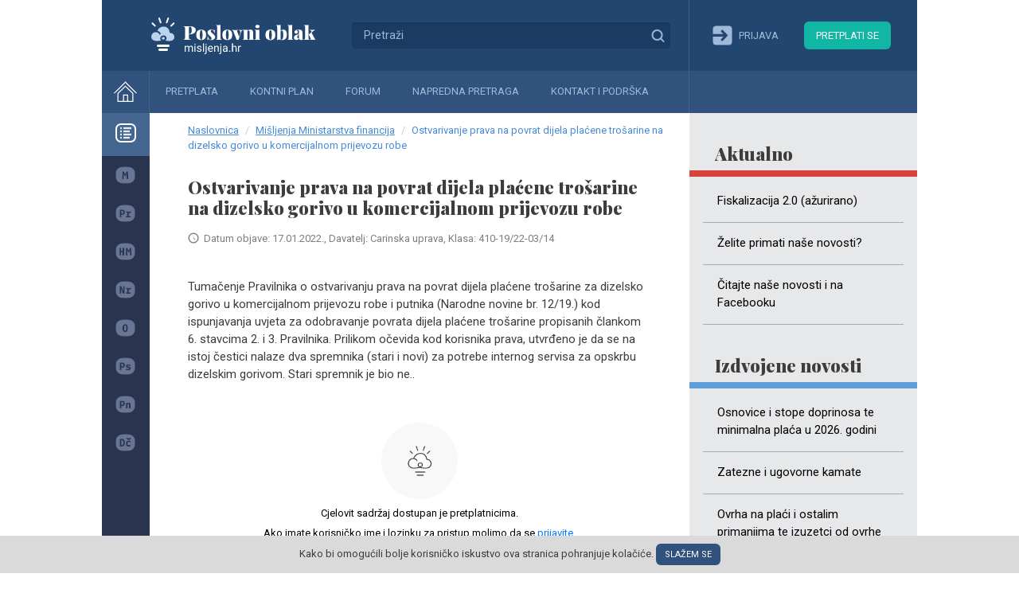

--- FILE ---
content_type: text/html; charset=UTF-8
request_url: https://misljenja.hr/ostvarivanje-prava-na-povrat-dijela-plaene-troarine-dizelsko-gorivo/m6935/
body_size: 4595
content:
<!DOCTYPE html>
<html lang="hr">
<head>
    <meta charset="utf-8"/>
    <meta name="viewport" content="width=device-width, initial-scale=1, shrink-to-fit=no"/>

    <link rel="preconnect" href="https://fonts.gstatic.com">

    <link href="https://fonts.googleapis.com/css2?family=Roboto:wght@400;500&family=Playfair+Display:wght@900&display=swap"
          rel="stylesheet">
    <link rel="stylesheet" href="https://misljenja.hr/static/bootstrap.min.css">

        <title>Ostvarivanje prava na povrat dijela plaćene trošarine na dizelsko gorivo u komercijalnom prijevozu robe - Mišljenja.hr</title>
    <meta name="csrf-param" content="_csrf">
<meta name="csrf-token" content="csgsbB8glzsb4vakhgzC67MjHfVZiLBAvvhRaeZaihgWhX8vTHGjQVKlrNX8X6yugUFknRLF0hrvwRUAiQP9cA==">

<link href="/static/easy-autocomplete.min.css" rel="stylesheet">
<link href="/static/common.css?v=1717334482" rel="stylesheet" media="">
<script>let baseUrl = 'https://misljenja.hr/';</script>    <link rel="stylesheet" href="/static/style.css"/>
    </head>
<body class="book-opinion">
<!-- Global site tag (gtag.js) - Google Analytics -->
<script async src="https://www.googletagmanager.com/gtag/js?id=UA-38053823-1"></script>
<script>
    window.dataLayer = window.dataLayer || [];
    function gtag(){dataLayer.push(arguments);}
    gtag('js', new Date());

    gtag('config', 'UA-38053823-1');
</script>

<!-- Google Tag Manager -->

<script>(function(w,d,s,l,i){w[l]=w[l]||[];w[l].push({'gtm.start':

            new Date().getTime(),event:'gtm.js'});var f=d.getElementsByTagName(s)[0],

        j=d.createElement(s),dl=l!='dataLayer'?'&l='+l:'';j.async=true;j.src=

        'https://www.googletagmanager.com/gtm.js?id='+i+dl;f.parentNode.insertBefore(j,f);

    })(window,document,'script','dataLayer','GTM-WGDSVSGN');</script>

<!-- End Google Tag Manager -->
<!-- Google Tag Manager (noscript) -->
<noscript><iframe src="https://www.googletagmanager.com/ns.html?id=GTM-WGDSVSGN"

                  height="0" width="0" style="display:none;visibility:hidden"></iframe></noscript>

<!-- End Google Tag Manager (noscript) -->

<script>
    window.gtag = window.gtag || function() { dataLayer.push(arguments); }

    gtag('consent', 'update', {

        'ad_storage': 'granted',

        'ad_user_data': 'granted',

        'ad_personalization': 'granted',

        'analytics_storage': 'granted',

        'functionality_storage': 'granted',

        'personalization_storage': 'granted',

        'security_storage': 'granted'

    });
</script>
<div class="bg"></div>
<div class="holder">
    <div class="line"></div>
    <header>
        <div class="l">
            <img id="logo" style="display: none" alt="Poslovni oblak logo"
                 src="/static/poslovni_oblak_S_crni.png" width="240px" height="60px"/>
            <a class="brand" href="/">Mišljenja.hr</a>
            <form method="post" action="/napredna-pretraga/" class="search-form">
                <input type="text" name="SearchForm[name]" class="autocomplete" placeholder="Pretraži"/>
                <button>Traži</button>
            </form>
        </div>
        <div class="r">
                            <a href="/prijava/" class="login"><i></i><span>Prijava</span></a>
                <a href="/subscription/" class="subscribe">Pretplati se</a>
            
        </div>

    </header>
    <nav>
        <ul class="menu">
            <li><a class="home" href="/"><i></i></a></li>
            <li><a href="/subscription/">Pretplata</a></li>
            <li><a href="/kontni-plan/">Kontni plan</a></li>
            <li><a href="/forum/">Forum</a></li>
            <li><a href="/napredna-pretraga/">Napredna pretraga</a></li>
            <li><a href="/kontakt-podrska/">Kontakt i podrška</a></li>
        </ul>

        
                    <aside class="right">
                <div class="news">
            <h2 class="super">Aktualno</h2>
        <ul>
                            <li>
                    <a href="/fiskalizacija-20-azurirano/v9651/">Fiskalizacija 2.0 (ažurirano)</a>
                </li>
                            <li>
                    <a href="/elite-primati-nase-novosti/v9276/">Želite primati naše novosti?</a>
                </li>
                            <li>
                    <a href="/itajte-nase-novosti-na-facebooku/v9069/">Čitajte naše novosti i na Facebooku</a>
                </li>
                    </ul>
        <!--a class="more" href="/novosti/izdvojene/">+ više</a-->
    
    <h2>Izdvojene novosti</h2>
    <ul>
                    <li>
                <a href="/osnovice-stope-doprinosa-te-minimalna-placa-2026-godini/v4048/">Osnovice i stope doprinosa te minimalna plaća u 2026. godini</a>
            </li>
                    <li>
                <a href="/zatezne-ugovorne-kamate/v2649/">Zatezne i ugovorne kamate</a>
            </li>
                    <li>
                <a href="/ovrha-na-placi-ostalim-primanjima-te-izuzetci-od-ovrhe-2026-godini/v9364/">Ovrha na plaći i ostalim primanjima te izuzetci od ovrhe u 2026. godini</a>
            </li>
                    <li>
                <a href="/stope-godisnjeg-poreza-na-dohodak-za-2026-godinu/v9770/">Stope godišnjeg poreza na dohodak za 2026. godinu</a>
            </li>
                    <li>
                <a href="/kamatna-stopa-na-zajmove-izmedu-povezanih-osoba/v6378/">Kamatna stopa na zajmove između povezanih osoba</a>
            </li>
                    <li>
                <a href="/pripreme-za-popis-inventura/v2920/">Pripreme za popis - inventura</a>
            </li>
                    <li>
                <a href="/vrijednosno-uskladenje-imovine-potrazivanja-od-kupaca/v8540/">Vrijednosno usklađenje imovine (potraživanja od kupaca)</a>
            </li>
                    <li>
                <a href="/minimalna-nagrada-ucenicima-za-skolsku-godinu-20252026/v9708/">Minimalna nagrada učenicima za školsku godinu 2025./2026.</a>
            </li>
                    <li>
                <a href="/predujam-poreza-na-dobit-za-2025-godinu/v4233/">Predujam poreza na dobit za 2025. godinu</a>
            </li>
                    <li>
                <a href="/uplatni-racuni-za-2025-godinu/v8102/">Uplatni računi za 2025. godinu</a>
            </li>
            </ul>
    <a class="more" href="/novosti/izdvojene/">+ više</a>
</div>            </aside>
                <div id="bookContents">
        </div>
    </nav>
    <aside class="left">
        <ul class="data-knowledge-menu">
            <li>
                <a href="#">
                    <i class="base"></i>
                    <span><strong>Baze znanja</strong></span>
                </a>
            </li>
            <li>
                <a                        href="/misljenja/"><i
                            class="misljenja"></i><span>Mišljenja MF</span></a></li>
            <li>
                <a                        href="/poduzetnicko-racunovodstvo/"><i
                            class="poduzetnicko"></i><span>Poduzetničko računovodstvo</span></a></li>
            <li>
                <a                        href="/standardi/"><i class="hsfi"></i><span>HSFI, MSFI</span></a>
            </li>
            <li>
                <a                        href="/neprofitno-racunovodstvo/"><i
                            class="neprofitno"></i><span>Neprofitno računovodstvo</span></a></li>
            <li>
                <a                        href="/obrt-samostalne-djelatnosti/"><i
                            class="obrt"></i><span>Obrt (samostalne djelatnosti)</span></a></li>
            <li>
                <a                        href="/porezi/"><i
                            class="porezni-sustav"></i><span>Porezni sustav</span></a>
            </li>
            <li>
                <a                        href="/place/"><i class="place"></i><span>Plaće i ostale naknade</span></a>
            </li>
            <li>
                <a                        href="/doprinosi-clanarina-pristojba/"><i
                            class="doprinosi"></i><span>Doprinosi i članarine</span></a></li>
        </ul>
    </aside>


    <div class="wrapper">

        <ul class="breadcrumb"><li><a href="/">Naslovnica</a></li>
<li><a href="/misljenja/">Mišljenja Ministarstva financija</a></li>
<li class="active">Ostvarivanje prava na povrat dijela plaćene trošarine na dizelsko gorivo u komercijalnom prijevozu robe</li>
</ul>
        
        
        <div class="content opinion">
    <h1>Ostvarivanje prava na povrat dijela plaćene trošarine na dizelsko gorivo u komercijalnom prijevozu robe</h1>

    <p class="pad-l-20">
        <i class="clock"></i>Datum objave: 17.01.2022.,
        Davatelj: Carinska uprava, Klasa: 410-19/22-03/14    </p>

    <div class="format">

                    <p>Tumačenje Pravilnika o ostvarivanju prava na povrat dijela plaćene tro&scaron;arine za dizelsko gorivo u komercijalnom prijevozu robe i putnika (Narodne novine br. 12/19.) kod ispunjavanja uvjeta za odobravanje povrata dijela plaćene tro&scaron;arine propisanih člankom 6. stavcima 2. i 3. Pravilnika.
Prilikom očevida kod korisnika prava, utvrđeno je da se na istoj čestici nalaze dva spremnika (stari i novi) za potrebe internog servisa za opskrbu dizelskim gorivom. Stari spremnik je bio ne..</p>
            <div class="register" href="/book/subsciption/">
    <i></i>
            <span>Cjelovit sadržaj dostupan je pretplatnicima.<br/>
    Ako imate korisničko ime i lozinku za pristup molimo da se <a
            href="/prijava/">prijavite</a>.<br/>
                    Ako nemate korisničko ime i lozinku za pristup ili je pretplata istekla, potrebno se pretplatiti.<br /> Za zasnivanje pretplatničkog odnosa
            <a
                    href="/subscription/">kliknite ovdje</a>.<br/>
        
                    Ako ste zaboravili lozinku <a href="/lozinka/">kliknite ovdje</a>.
                </span>

</div>            </div>

    <div style="display: none" id="div-spremi"></div>
<ul class="share">
    <li><a href="#"
           title="Podijeli na Facebooku"
           onclick="window.open('https://www.facebook.com/sharer/sharer.php?u=https://misljenja.hr/ostvarivanje-prava-na-povrat-dijela-plaene-troarine-dizelsko-gorivo/m6935/','_blank'); return false;"
           class="facebook"></a></li>
    <li><a href="#"
           title="Podijeli na Twitteru"
           onclick="window.open('https://twitter.com/intent/tweet?counturl=https://misljenja.hr/ostvarivanje-prava-na-povrat-dijela-plaene-troarine-dizelsko-gorivo/m6935/', '_blank'); return false;"
           class="twitter"></a></li>
    <li><a href="#"
           title="Podijeli na Linkedinu"
           onclick="window.open('https://www.linkedin.com/sharing/share-offsite/?url=https://misljenja.hr/ostvarivanje-prava-na-povrat-dijela-plaene-troarine-dizelsko-gorivo/m6935/', '_blank'); return false;"
           class="linkedin"></a></li>
    <li><a href="#"
           title="Isprintaj"
           onclick="window.print();"
           class="print"></a></li>
    </ul>    <a class="back" onclick="history.back();" href="#">&#xab; Povratak</a>

    
    <h2>Može vas zanimati</h2>

    <ul class="related">
                    <li>
                <a target="_blank" href="/primjena-novog-iznosa-povrata-dijela-placene-trosarine-na-dizelsko-gorivo/m6972/">
                    Primjena novog iznosa povrata dijela plaćene trošarine na dizelsko gorivo u komercijalnom prijevozu                    <div class="date">
                        <i class="book misljenje"></i><span>Mišljenja MF</span>, 31.03.2022.</div>
                </a>
            </li>
                    <li>
                <a target="_blank" href="/tumaenje-odredbi-pravilnika-ostvarivanju-prava-na-povrat-dijela-plaene-troarine/m6930/">
                    Tumačenje odredbi Pravilnika o ostvarivanju prava na povrat dijela plaćene trošarine na dizelsko gorivo u komercijalnom prijevozu robe i putnika vezano uz tehničke karakteristike internih spremnika pogonskog goriva korisnika prava                    <div class="date">
                        <i class="book misljenje"></i><span>Mišljenja MF</span>, 14.12.2021.</div>
                </a>
            </li>
                    <li>
                <a target="_blank" href="/mogucnost-podvozara-za-koristenje-prava-na-povrat-trosarine-dizelsko-gorivo/m6525/">
                    Mogućnost podvozara za korištenje prava na povrat trošarine za dizelsko gorivo                    <div class="date">
                        <i class="book misljenje"></i><span>Mišljenja MF</span>, 09.07.2019.</div>
                </a>
            </li>
                    <li>
                <a target="_blank" href="/ostvarivanje-prava-na-povrat-dijela-placene-trosarine-za-dizelsko-gorivo/m6486/">
                    Ostvarivanje prava na povrat dijela plaćene trošarine za dizelsko gorivo u komercijalnom prijevozu robe i putnika, pojašnjenje odredbi Pravilnika                    <div class="date">
                        <i class="book misljenje"></i><span>Mišljenja MF</span>, 26.04.2019.</div>
                </a>
            </li>
                    <li>
                <a target="_blank" href="/ostvarivanje-prava-na-povrat-dijela-trosarine-za-dizelsko-gorivo-komercijalnom/m6484/">
                    Ostvarivanje prava na povrat dijela trošarine za dizelsko gorivo u komercijalnom prijevozu robe i putnika                    <div class="date">
                        <i class="book misljenje"></i><span>Mišljenja MF</span>, 25.04.2019.</div>
                </a>
            </li>
                    <li>
                <a target="_blank" href="/tumacenje-pojma-komercijalni-prijevoz-za-vlastiti-racun-vezi-povrata-trosarine/m6482/">
                    Tumačenje pojma "komercijalni prijevoz za vlastiti račun" u vezi povrata trošarine za dizelsko gorivo                    <div class="date">
                        <i class="book misljenje"></i><span>Mišljenja MF</span>, 23.04.2019.</div>
                </a>
            </li>
                    <li>
                <a target="_blank" href="/povrat-trosarine-za-dizelsko-gorivo-koristenje-internog-servisa-opskrbu-vozila/m6480/">
                    Povrat trošarine za dizelsko gorivo, korištenje internog servisa za opskrbu vozila dizelskim gorivom između više subjekata                    <div class="date">
                        <i class="book misljenje"></i><span>Mišljenja MF</span>, 18.04.2019.</div>
                </a>
            </li>
                    <li>
                <a target="_blank" href="/povrat-trosarine-za-dizelsko-gorivo-tumacenje-odredbe-internom-servisu-te/m6478/">
                    Povrat trošarine za dizelsko gorivo, tumačenje odredbe o internom servisu te prodaje putem pokretnog internog servisa –                     <div class="date">
                        <i class="book misljenje"></i><span>Mišljenja MF</span>, 04.04.2019.</div>
                </a>
            </li>
            </ul>


</div>


        
            <div class="newsletter">
                <div class="title">Prijavite se na newsletter!</div>
                <form>
                    <input type="text" name="email" placeholder="Unesite e-mail adresu"/>
                    <button>Prijava</button>
                </form>
            </div>

        
        <div class="footer">
            <div class="copy">
                &copy; POSLOVNI OBLAK Sva prava pridržana
            </div>
            <!--div class="payment">
                <div>Moguće je (virmansko) plaćanje doznakom na račun ili online s debitnom/kreditnom karticom.</div>

                <i class="t-com"></i>
                <i class="visa"></i>
                <i class="mastercard"></i>
                <i class="maestro"></i>
                <i class="diners"></i>
            </div-->
        </div>
    </div>
</div>
<div class="cookie">
    <div>Kako bi omogućili bolje korisničko iskustvo ova stranica pohranjuje kolačiće.
        <a href="#" class="agree">Slažem se</a>
    </div>
</div>
</body>
<script src="/assets/9a9e994b/jquery.min.js"></script>
<script src="/assets/50d66210/yii.js"></script>
<script src="/static/jquery.easy-autocomplete.min.js"></script>
<script src="/static/js.js?v=1706711625"></script>

</html>


--- FILE ---
content_type: text/css
request_url: https://misljenja.hr/static/style.css
body_size: 2605
content:
body.site-login aside.left:hover,body.site-request-password-reset aside.left:hover,body.subscription-index aside.left:hover,body.subscription-forum aside.left:hover{width:6rem}body.site-login aside.left:hover span,body.site-request-password-reset aside.left:hover span,body.subscription-index aside.left:hover span,body.subscription-forum aside.left:hover span{display:none}@media screen and (min-width: 1600px){body .holder{background:#fff;width:1400px}body .holder header{width:1400px}body .holder header .search-form{width:75rem}body .holder header .l{width:1054px}body .holder nav{width:1400px}body .holder nav ul.menu{width:1114px}body .holder .wrapper{width:1114px}body .holder .wrapper.wide{width:100%}body .holder .wrapper.wide .subscription-page{margin-right:30rem}}.holder{width:1024px;margin:0 auto;position:relative}header{z-index:1031}nav{z-index:1030}aside{z-index:1029}header{position:fixed;width:1024px;height:8.9rem;background:#234670;padding:0 0 0 6rem}header *{vertical-align:middle}header a.brand{display:inline-block;width:24rem;height:4.8rem;background:url("LOGO_big.svg");text-indent:-9999px;margin-right:1.2rem}header .search-form{display:inline-block;width:40rem}header .search-form button{top:0;right:0}header .l{padding:2rem 0;width:678px;display:inline-block;border-right:1px solid #41638A;height:100%}header .r{display:inline-block;padding:0 0 0 2.7rem;min-width:28rem}header .r *{display:inline-block;word-wrap:break-word}header .r a.login{margin-right:3rem;text-transform:uppercase;font-size:1.3rem;color:#9EB9D9;line-height:1.5rem}header .r a.login i{width:2.5rem;height:2.5rem;background:url("icon_prijava.svg")}header .r a.login span{display:initial;margin-left:.8rem}header .r .logged span{font-size:1.5rem;line-height:2.2rem;font-weight:bold;color:#9EB9D9;margin-left:.8rem;max-width:9rem;max-height:9rem;overflow:hidden}header .r a.logout{margin-left:1rem;font-size:1.3rem;text-transform:uppercase;color:#9EB9D9}header .r a.logout i{width:3rem;height:2.4rem;display:inline-block;background:url("./icon_odjava@3x.png") transparent no-repeat;background-size:contain}header .r a.logout span{margin-left:.6rem}header .r .subscribe{text-transform:uppercase;background:#11B6A5;text-align:center;color:#fff;border-radius:.6rem;padding:.8rem 1.5rem;font-size:1.3rem}nav{position:fixed;top:88px;height:54px;width:1024px;background:#31527C}nav ul.menu{font-size:0;float:left;height:5.4rem;width:738px;border-right:1px solid #41638A}nav ul.menu li{vertical-align:middle;display:inline-block}nav ul.menu li a{text-align:center;font-size:1.3rem;line-height:54px;text-transform:uppercase;color:#9EB9D9;padding:0 2rem}nav ul.menu li a.home{height:5.4rem;display:flex;justify-content:center;align-items:center;padding:0;width:6rem;border-right:0.5px solid #41638A}nav ul.menu li a.home i{width:2.9rem;height:2.6rem;background:url("home.svg")}nav ul.menu li a:hover,nav ul.menu li a:active{color:#ffffff}nav ul.user-menu{font-size:0;float:right;width:28.4rem;height:5.4rem}nav ul.user-menu li{vertical-align:middle;display:inline-block;width:50%;text-align:center}nav ul.user-menu li a{line-height:54px;font-size:1.5rem;color:#9EB9D9}nav ul.user-menu li a:hover,nav ul.user-menu li a:active{color:#ffffff}aside.left{position:fixed;top:142px;width:6rem;height:100%;background:#29344E}aside.left .data-knowledge-menu li{height:4.8rem;text-align:center}aside.left .data-knowledge-menu li:first-child{background:#446691;height:5.4rem}aside.left .data-knowledge-menu li a{position:relative;height:100%;width:100%;font-size:1.3rem;color:#9EB9D9;text-transform:uppercase;display:flex;align-items:center;text-align:left}aside.left .data-knowledge-menu li a:hover{background:#446691}aside.left .data-knowledge-menu li a:hover,aside.left .data-knowledge-menu li a:active{color:#ffffff}aside.left .data-knowledge-menu li a.active{background:#E58F39}aside.left .data-knowledge-menu span{display:none;padding-left:8.2rem}aside.left .data-knowledge-menu i{position:absolute;left:1.7rem;top:1.3rem}aside.left:hover{width:29rem}aside.left:hover span{display:inline-block}#bookContents{z-index:1100;display:none;overflow-y:scroll;background:#3F4960;position:absolute;top:5.4rem;left:6rem;width:45rem;border-left:4px solid #E58F39}#bookContents .book-content{padding:4rem 1rem 0 4rem;color:#999999}#bookContents .book-content a{color:#fff}#bookContents .book-content a:hover,#bookContents .book-content a.selected{border-bottom:1px solid #E58F39}#bookContents .book-content a.selected{font-weight:bold;background:#E58F39;padding:5px}#bookContents .book-content a.expand{width:8px;height:5px;transform:none;background:url("./icon_sadrzaj_down.svg")}#bookContents .book-content div{padding-left:3rem}#bookContents .big-title{font-weight:bold;font-size:1.3rem;color:#ffffff;background:#E58F39;padding:2rem;text-transform:uppercase}aside.right{position:absolute;top:54px;right:0;width:28.6rem;background:#E7E8EA}aside.right .news{height:100%;overflow-y:auto}aside.right .news h2{padding:3.6rem 1.6rem .6rem 3.2rem;border-bottom:.8rem solid #5E9EDB}.return{display:none}.wrapper{position:relative;width:738px;padding:14.2rem 0 0 6rem}.wrapper .wrap{overflow:hidden}.wrapper .wrap>.l{width:50%;float:left;overflow:visible}.wrapper.wide{width:100%}.subscription-index .breadcrumb{z-index:1020;position:absolute;background:transparent;color:#000}.subscription-index .breadcrumb a{color:#000}.subscription-index .breadcrumb>li+li:before{color:#000}.subscription-step1 header .l,.subscription-step2 header .l{border-right:none}.subscription-step1 .wrapper,.subscription-step2 .wrapper{padding:8.8rem 0 0 0}.subscription-step1 .breadcrumb,.subscription-step2 .breadcrumb{padding-left:6rem;background:transparent}.subscription-step1 .chosen,.subscription-step2 .chosen{z-index:999;background:#E7E8EA;position:absolute;right:0;top:8.8rem;width:28.6rem}.subscription-step1 .chosen .bottom .left,.subscription-step2 .chosen .bottom .left{float:none;margin-bottom:3rem;clear:both}.subscription-step1 .chosen .bottom .left:after,.subscription-step2 .chosen .bottom .left:after{content:"";display:table;clear:both}.subscription-step1 .chosen .bottom .right,.subscription-step2 .chosen .bottom .right{float:none}.subscription-step1 .chosen a,.subscription-step2 .chosen a{text-align:center;width:100%}.subscription-step1 .content.subscription-page,.subscription-step2 .content.subscription-page{margin:0 6rem;padding-bottom:6rem}.subscription-step1 .content.subscription-page .box,.subscription-step2 .content.subscription-page .box{width:30.5rem;margin-right:1.5rem;margin-bottom:1.5rem;min-height:17.5rem}.subscription-step1 .content.subscription-page .box .title,.subscription-step2 .content.subscription-page .box .title{min-height:0}.subscription-step1 .content .bases,.subscription-step2 .content .bases{margin:2.4rem 0}.fix_new .chosen{z-index:999;background:#E7E8EA;position:absolute;right:0;top:142px;width:28.6rem;bottom:46px}.fix_new .chosen .bottom .left{float:none;margin-bottom:3rem;clear:both}.fix_new .chosen .bottom .left:after{content:"";display:table;clear:both}.fix_new .chosen .bottom .right{float:none}.fix_new .chosen a{text-align:center;width:100%}.breadcrumb{padding:1.2rem 2.4rem 0 4.8rem;margin-bottom:3rem}.footer{position:relative}.content{padding:0 4.8rem;min-height:30vh}.content h1{font-family:'Playfair Display', serif}.content.article a.menu{display:none}.content.subscription-page{margin:0 29rem 0 3.2rem;padding:0;position:relative}.content.subscription-page .h1{position:relative;padding:0;margin:0 -1.3rem 0 -3.2rem;background-size:100% 100%}.content.subscription-page .h1 h1{line-height:4rem;font-size:3.2rem;padding:5rem 5rem 3rem}.content.subscription-page .h1 strong{position:absolute;right:3rem;bottom:3rem}.content.subscription-page .box{width:29rem;display:inline-block;margin-right:2rem}.content.subscription-page .box .titlePlaceholder{min-height:6.6rem}.content.subscription-page .box .title{min-height:5.6rem}.content.subscription-page .note{margin:0 -3.2rem}.hero{min-height:34.8rem}.hero h1{margin:15.5rem 0 .5rem 3.8rem;font-size:2.8rem;padding:1rem}.hero div{padding-left:4.8rem;font-size:2rem;line-height:2.5rem}div.related .title{font-size:2.2rem;text-align:left;border-bottom-width:8px;padding:4rem 1.3rem .7rem 1.8rem}div.related ul li a{overflow:hidden;text-align:left;padding:1.3rem 0 1.3rem 1.8rem}div.related ul li a i{float:left;margin:0 .7rem 0 0}.bg{z-index:1032}#articlePlaceholder{display:none;position:fixed;top:0;right:-100%;width:75%;height:100%;background:#FFFFFF;z-index:1032;overflow-y:scroll}#articlePlaceholder .header{background:#DCDDE1;height:8.8rem;padding-top:3.2rem}#articlePlaceholder .header *{vertical-align:middle;display:inline-block}#articlePlaceholder .header .title{padding:0 8.8rem 0 2.7rem;color:#3D3D3D;font-size:2.2rem;text-transform:uppercase;font-weight:bold}#articlePlaceholder .header a.more{font-size:1.2rem;text-transform:uppercase;color:#4A4A4A;padding:.4rem;border-radius:.4rem;border:1px solid #3D3D3D}#articlePlaceholder .header a.x{background:url("./icon_close_dark.svg");width:1.6rem;height:1.6rem;position:absolute;right:43px;top:36px}#articlePlaceholder .body .left{background:#E7E8EA;width:25%;overflow-y:scroll;position:fixed;height:100%}#articlePlaceholder .body .left ul li a{display:block;font-size:1.5rem;line-height:1.8rem;color:#234670;padding:1.5rem 2rem}#articlePlaceholder .body .left ul li a:hover,#articlePlaceholder .body .left ul li a.active{background:#E58F39;color:#ffffff}#articlePlaceholder .body .right{width:50%;padding:6rem 5rem;min-height:100%;overflow-y:scroll;height:100%;position:fixed;right:0}#articlePlaceholder .body .right .title{box-shadow:inset 0 0 white, inset 0 -2px #E58F39;font-size:2.6rem;line-height:3.5rem;padding-bottom:.3rem;font-family:'Playfair Display', serif;font-weight:900;margin-bottom:4.6rem}#articlePlaceholder .body .right .format{font-size:1.5rem}a.last-viewed{padding-left:1.8rem;padding-top:3rem;display:block}a.last-viewed *{vertical-align:middle}a.last-viewed i{display:inline-block;width:2.3rem;height:2rem;background:url("icon_zadnje_pregledano.svg");margin-right:2rem}a.last-viewed span{display:inline-block;font-size:1.3rem;text-transform:uppercase;color:#3D3D3D}a.last-viewed:hover{text-underline:none}#last-viewed{display:block;position:relative;top:-150px;visibility:hidden}#__related{height:100%;overflow-y:auto}
/*# sourceMappingURL=style.css.map */
